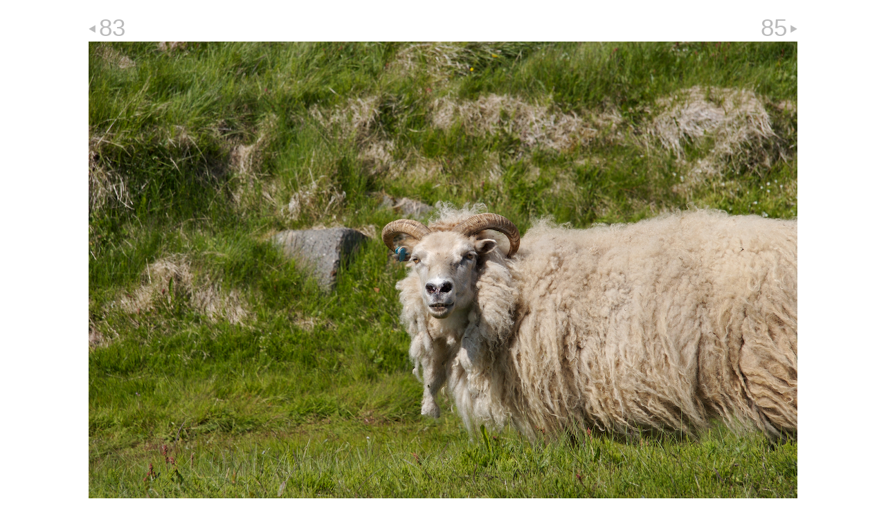

--- FILE ---
content_type: text/html
request_url: http://ronbrinkmann.com/pictures/iceland_web/large-84.html
body_size: 718
content:
<!DOCTYPE html PUBLIC "-//W3C//DTD HTML 4.01 Transitional//EN" "http://www.w3.org/TR/html4/loose.dtd">
<HTML xmlns="http://www.w3.org/1999/xhtml" xml:lang="en" lang="en"><HEAD>
	<TITLE>Untitled Web Gallery - IMG_2226</TITLE>
	<META http-equiv="Content-Type" content="text/html; charset=iso-8859-1">
	<LINK href="assets/css/detail.css" rel="stylesheet" type="text/css">
	<META name="description" content="Created by Apple Aperture">
	
</HEAD><BODY>
	<DIV class="detail" style="width:1024px;">
				
				<DIV class="row">
					<DIV id="previous"><A href="large-83.html">83</A></DIV>
					<DIV id="next"><A href="large-85.html">85</A></DIV>
					<DIV style="clear: both;"></DIV>
				</DIV>
						
				<DIV id="content"><TABLE startoffset="83"><TR><TD>
						<DIV id="photo"><IMG name="img" src="pictures/picture-84.jpg" width="1024" height="681" alt=""></DIV>
						
						<DIV class="row" style="width:1024px;">
							<DIV id="current">84.</DIV>
							<DIV id="index"><A href="index.html">Index</A></DIV>
							<DIV style="clear: both;"></DIV>
						</DIV>

						<UL class="clean" id="metadata" singlenesting="yes"><LI><STRONG>Name:</STRONG> IMG_2226</LI><LI><STRONG>Keywords:</STRONG> Good</LI></UL>
					</TD></TR></TABLE></DIV>
														
				<UL id="footer">
					<LI></LI>
				</UL>

				
	</DIV>

</BODY></HTML>